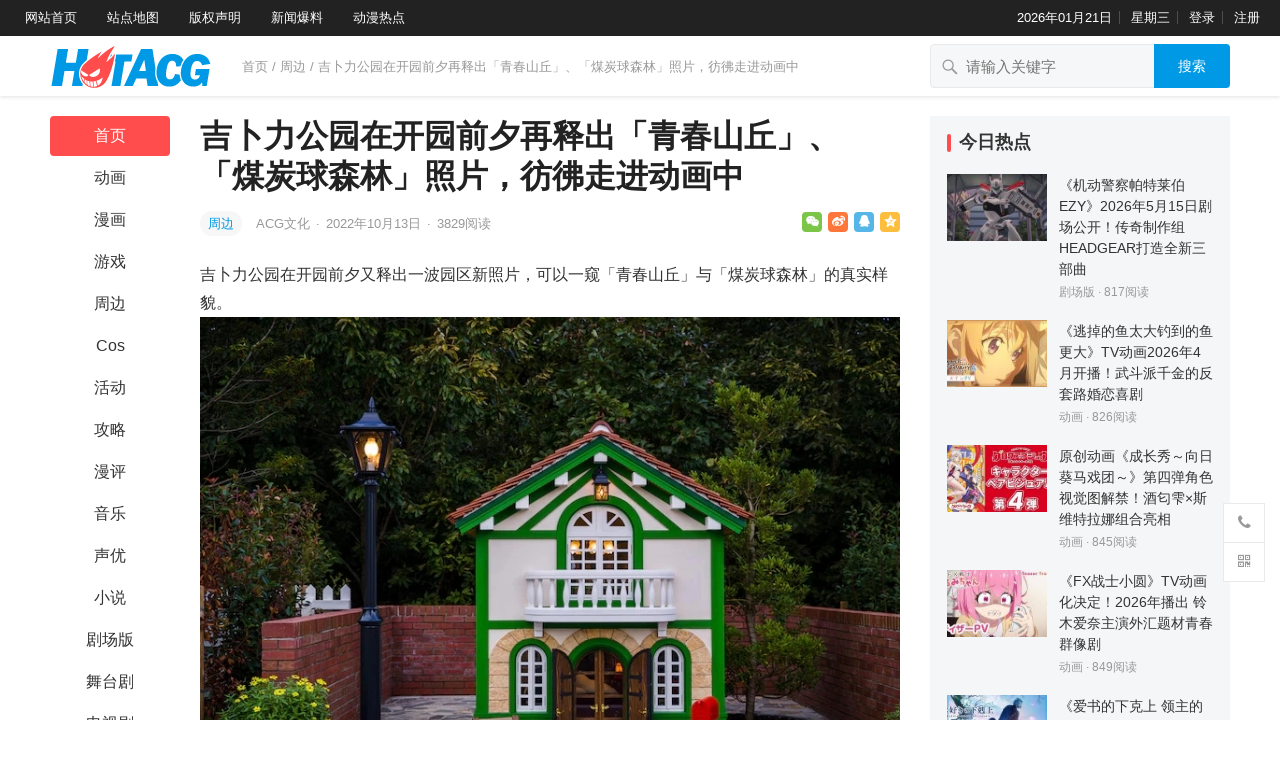

--- FILE ---
content_type: text/html; charset=UTF-8
request_url: https://www.hotacg.com/archives/4624
body_size: 16324
content:
<!DOCTYPE html>
<html lang="zh-Hans">
<head>
<meta charset="UTF-8">
<meta name="viewport" content="width=device-width, initial-scale=1">
<meta http-equiv="X-UA-Compatible" content="IE=edge">
<meta name="HandheldFriendly" content="true">
<link rel="profile" href="http://gmpg.org/xfn/11">
<meta name='robots' content='max-image-preview:large' />
<link rel="alternate" type="application/rss+xml" title="HotACG &raquo; Feed" href="https://www.hotacg.com/feed" />
<link rel="alternate" type="application/rss+xml" title="HotACG &raquo; 评论 Feed" href="https://www.hotacg.com/comments/feed" />
<link rel="alternate" title="oEmbed (JSON)" type="application/json+oembed" href="https://www.hotacg.com/wp-json/oembed/1.0/embed?url=https%3A%2F%2Fwww.hotacg.com%2Farchives%2F4624" />
<link rel="alternate" title="oEmbed (XML)" type="text/xml+oembed" href="https://www.hotacg.com/wp-json/oembed/1.0/embed?url=https%3A%2F%2Fwww.hotacg.com%2Farchives%2F4624&#038;format=xml" />
<style id='wp-img-auto-sizes-contain-inline-css' type='text/css'>
img:is([sizes=auto i],[sizes^="auto," i]){contain-intrinsic-size:3000px 1500px}
/*# sourceURL=wp-img-auto-sizes-contain-inline-css */
</style>
<style id='wp-emoji-styles-inline-css' type='text/css'>

	img.wp-smiley, img.emoji {
		display: inline !important;
		border: none !important;
		box-shadow: none !important;
		height: 1em !important;
		width: 1em !important;
		margin: 0 0.07em !important;
		vertical-align: -0.1em !important;
		background: none !important;
		padding: 0 !important;
	}
/*# sourceURL=wp-emoji-styles-inline-css */
</style>
<style id='wp-block-library-inline-css' type='text/css'>
:root{--wp-block-synced-color:#7a00df;--wp-block-synced-color--rgb:122,0,223;--wp-bound-block-color:var(--wp-block-synced-color);--wp-editor-canvas-background:#ddd;--wp-admin-theme-color:#007cba;--wp-admin-theme-color--rgb:0,124,186;--wp-admin-theme-color-darker-10:#006ba1;--wp-admin-theme-color-darker-10--rgb:0,107,160.5;--wp-admin-theme-color-darker-20:#005a87;--wp-admin-theme-color-darker-20--rgb:0,90,135;--wp-admin-border-width-focus:2px}@media (min-resolution:192dpi){:root{--wp-admin-border-width-focus:1.5px}}.wp-element-button{cursor:pointer}:root .has-very-light-gray-background-color{background-color:#eee}:root .has-very-dark-gray-background-color{background-color:#313131}:root .has-very-light-gray-color{color:#eee}:root .has-very-dark-gray-color{color:#313131}:root .has-vivid-green-cyan-to-vivid-cyan-blue-gradient-background{background:linear-gradient(135deg,#00d084,#0693e3)}:root .has-purple-crush-gradient-background{background:linear-gradient(135deg,#34e2e4,#4721fb 50%,#ab1dfe)}:root .has-hazy-dawn-gradient-background{background:linear-gradient(135deg,#faaca8,#dad0ec)}:root .has-subdued-olive-gradient-background{background:linear-gradient(135deg,#fafae1,#67a671)}:root .has-atomic-cream-gradient-background{background:linear-gradient(135deg,#fdd79a,#004a59)}:root .has-nightshade-gradient-background{background:linear-gradient(135deg,#330968,#31cdcf)}:root .has-midnight-gradient-background{background:linear-gradient(135deg,#020381,#2874fc)}:root{--wp--preset--font-size--normal:16px;--wp--preset--font-size--huge:42px}.has-regular-font-size{font-size:1em}.has-larger-font-size{font-size:2.625em}.has-normal-font-size{font-size:var(--wp--preset--font-size--normal)}.has-huge-font-size{font-size:var(--wp--preset--font-size--huge)}.has-text-align-center{text-align:center}.has-text-align-left{text-align:left}.has-text-align-right{text-align:right}.has-fit-text{white-space:nowrap!important}#end-resizable-editor-section{display:none}.aligncenter{clear:both}.items-justified-left{justify-content:flex-start}.items-justified-center{justify-content:center}.items-justified-right{justify-content:flex-end}.items-justified-space-between{justify-content:space-between}.screen-reader-text{border:0;clip-path:inset(50%);height:1px;margin:-1px;overflow:hidden;padding:0;position:absolute;width:1px;word-wrap:normal!important}.screen-reader-text:focus{background-color:#ddd;clip-path:none;color:#444;display:block;font-size:1em;height:auto;left:5px;line-height:normal;padding:15px 23px 14px;text-decoration:none;top:5px;width:auto;z-index:100000}html :where(.has-border-color){border-style:solid}html :where([style*=border-top-color]){border-top-style:solid}html :where([style*=border-right-color]){border-right-style:solid}html :where([style*=border-bottom-color]){border-bottom-style:solid}html :where([style*=border-left-color]){border-left-style:solid}html :where([style*=border-width]){border-style:solid}html :where([style*=border-top-width]){border-top-style:solid}html :where([style*=border-right-width]){border-right-style:solid}html :where([style*=border-bottom-width]){border-bottom-style:solid}html :where([style*=border-left-width]){border-left-style:solid}html :where(img[class*=wp-image-]){height:auto;max-width:100%}:where(figure){margin:0 0 1em}html :where(.is-position-sticky){--wp-admin--admin-bar--position-offset:var(--wp-admin--admin-bar--height,0px)}@media screen and (max-width:600px){html :where(.is-position-sticky){--wp-admin--admin-bar--position-offset:0px}}

/*# sourceURL=wp-block-library-inline-css */
</style><style id='global-styles-inline-css' type='text/css'>
:root{--wp--preset--aspect-ratio--square: 1;--wp--preset--aspect-ratio--4-3: 4/3;--wp--preset--aspect-ratio--3-4: 3/4;--wp--preset--aspect-ratio--3-2: 3/2;--wp--preset--aspect-ratio--2-3: 2/3;--wp--preset--aspect-ratio--16-9: 16/9;--wp--preset--aspect-ratio--9-16: 9/16;--wp--preset--color--black: #000000;--wp--preset--color--cyan-bluish-gray: #abb8c3;--wp--preset--color--white: #ffffff;--wp--preset--color--pale-pink: #f78da7;--wp--preset--color--vivid-red: #cf2e2e;--wp--preset--color--luminous-vivid-orange: #ff6900;--wp--preset--color--luminous-vivid-amber: #fcb900;--wp--preset--color--light-green-cyan: #7bdcb5;--wp--preset--color--vivid-green-cyan: #00d084;--wp--preset--color--pale-cyan-blue: #8ed1fc;--wp--preset--color--vivid-cyan-blue: #0693e3;--wp--preset--color--vivid-purple: #9b51e0;--wp--preset--gradient--vivid-cyan-blue-to-vivid-purple: linear-gradient(135deg,rgb(6,147,227) 0%,rgb(155,81,224) 100%);--wp--preset--gradient--light-green-cyan-to-vivid-green-cyan: linear-gradient(135deg,rgb(122,220,180) 0%,rgb(0,208,130) 100%);--wp--preset--gradient--luminous-vivid-amber-to-luminous-vivid-orange: linear-gradient(135deg,rgb(252,185,0) 0%,rgb(255,105,0) 100%);--wp--preset--gradient--luminous-vivid-orange-to-vivid-red: linear-gradient(135deg,rgb(255,105,0) 0%,rgb(207,46,46) 100%);--wp--preset--gradient--very-light-gray-to-cyan-bluish-gray: linear-gradient(135deg,rgb(238,238,238) 0%,rgb(169,184,195) 100%);--wp--preset--gradient--cool-to-warm-spectrum: linear-gradient(135deg,rgb(74,234,220) 0%,rgb(151,120,209) 20%,rgb(207,42,186) 40%,rgb(238,44,130) 60%,rgb(251,105,98) 80%,rgb(254,248,76) 100%);--wp--preset--gradient--blush-light-purple: linear-gradient(135deg,rgb(255,206,236) 0%,rgb(152,150,240) 100%);--wp--preset--gradient--blush-bordeaux: linear-gradient(135deg,rgb(254,205,165) 0%,rgb(254,45,45) 50%,rgb(107,0,62) 100%);--wp--preset--gradient--luminous-dusk: linear-gradient(135deg,rgb(255,203,112) 0%,rgb(199,81,192) 50%,rgb(65,88,208) 100%);--wp--preset--gradient--pale-ocean: linear-gradient(135deg,rgb(255,245,203) 0%,rgb(182,227,212) 50%,rgb(51,167,181) 100%);--wp--preset--gradient--electric-grass: linear-gradient(135deg,rgb(202,248,128) 0%,rgb(113,206,126) 100%);--wp--preset--gradient--midnight: linear-gradient(135deg,rgb(2,3,129) 0%,rgb(40,116,252) 100%);--wp--preset--font-size--small: 13px;--wp--preset--font-size--medium: 20px;--wp--preset--font-size--large: 36px;--wp--preset--font-size--x-large: 42px;--wp--preset--spacing--20: 0.44rem;--wp--preset--spacing--30: 0.67rem;--wp--preset--spacing--40: 1rem;--wp--preset--spacing--50: 1.5rem;--wp--preset--spacing--60: 2.25rem;--wp--preset--spacing--70: 3.38rem;--wp--preset--spacing--80: 5.06rem;--wp--preset--shadow--natural: 6px 6px 9px rgba(0, 0, 0, 0.2);--wp--preset--shadow--deep: 12px 12px 50px rgba(0, 0, 0, 0.4);--wp--preset--shadow--sharp: 6px 6px 0px rgba(0, 0, 0, 0.2);--wp--preset--shadow--outlined: 6px 6px 0px -3px rgb(255, 255, 255), 6px 6px rgb(0, 0, 0);--wp--preset--shadow--crisp: 6px 6px 0px rgb(0, 0, 0);}:where(.is-layout-flex){gap: 0.5em;}:where(.is-layout-grid){gap: 0.5em;}body .is-layout-flex{display: flex;}.is-layout-flex{flex-wrap: wrap;align-items: center;}.is-layout-flex > :is(*, div){margin: 0;}body .is-layout-grid{display: grid;}.is-layout-grid > :is(*, div){margin: 0;}:where(.wp-block-columns.is-layout-flex){gap: 2em;}:where(.wp-block-columns.is-layout-grid){gap: 2em;}:where(.wp-block-post-template.is-layout-flex){gap: 1.25em;}:where(.wp-block-post-template.is-layout-grid){gap: 1.25em;}.has-black-color{color: var(--wp--preset--color--black) !important;}.has-cyan-bluish-gray-color{color: var(--wp--preset--color--cyan-bluish-gray) !important;}.has-white-color{color: var(--wp--preset--color--white) !important;}.has-pale-pink-color{color: var(--wp--preset--color--pale-pink) !important;}.has-vivid-red-color{color: var(--wp--preset--color--vivid-red) !important;}.has-luminous-vivid-orange-color{color: var(--wp--preset--color--luminous-vivid-orange) !important;}.has-luminous-vivid-amber-color{color: var(--wp--preset--color--luminous-vivid-amber) !important;}.has-light-green-cyan-color{color: var(--wp--preset--color--light-green-cyan) !important;}.has-vivid-green-cyan-color{color: var(--wp--preset--color--vivid-green-cyan) !important;}.has-pale-cyan-blue-color{color: var(--wp--preset--color--pale-cyan-blue) !important;}.has-vivid-cyan-blue-color{color: var(--wp--preset--color--vivid-cyan-blue) !important;}.has-vivid-purple-color{color: var(--wp--preset--color--vivid-purple) !important;}.has-black-background-color{background-color: var(--wp--preset--color--black) !important;}.has-cyan-bluish-gray-background-color{background-color: var(--wp--preset--color--cyan-bluish-gray) !important;}.has-white-background-color{background-color: var(--wp--preset--color--white) !important;}.has-pale-pink-background-color{background-color: var(--wp--preset--color--pale-pink) !important;}.has-vivid-red-background-color{background-color: var(--wp--preset--color--vivid-red) !important;}.has-luminous-vivid-orange-background-color{background-color: var(--wp--preset--color--luminous-vivid-orange) !important;}.has-luminous-vivid-amber-background-color{background-color: var(--wp--preset--color--luminous-vivid-amber) !important;}.has-light-green-cyan-background-color{background-color: var(--wp--preset--color--light-green-cyan) !important;}.has-vivid-green-cyan-background-color{background-color: var(--wp--preset--color--vivid-green-cyan) !important;}.has-pale-cyan-blue-background-color{background-color: var(--wp--preset--color--pale-cyan-blue) !important;}.has-vivid-cyan-blue-background-color{background-color: var(--wp--preset--color--vivid-cyan-blue) !important;}.has-vivid-purple-background-color{background-color: var(--wp--preset--color--vivid-purple) !important;}.has-black-border-color{border-color: var(--wp--preset--color--black) !important;}.has-cyan-bluish-gray-border-color{border-color: var(--wp--preset--color--cyan-bluish-gray) !important;}.has-white-border-color{border-color: var(--wp--preset--color--white) !important;}.has-pale-pink-border-color{border-color: var(--wp--preset--color--pale-pink) !important;}.has-vivid-red-border-color{border-color: var(--wp--preset--color--vivid-red) !important;}.has-luminous-vivid-orange-border-color{border-color: var(--wp--preset--color--luminous-vivid-orange) !important;}.has-luminous-vivid-amber-border-color{border-color: var(--wp--preset--color--luminous-vivid-amber) !important;}.has-light-green-cyan-border-color{border-color: var(--wp--preset--color--light-green-cyan) !important;}.has-vivid-green-cyan-border-color{border-color: var(--wp--preset--color--vivid-green-cyan) !important;}.has-pale-cyan-blue-border-color{border-color: var(--wp--preset--color--pale-cyan-blue) !important;}.has-vivid-cyan-blue-border-color{border-color: var(--wp--preset--color--vivid-cyan-blue) !important;}.has-vivid-purple-border-color{border-color: var(--wp--preset--color--vivid-purple) !important;}.has-vivid-cyan-blue-to-vivid-purple-gradient-background{background: var(--wp--preset--gradient--vivid-cyan-blue-to-vivid-purple) !important;}.has-light-green-cyan-to-vivid-green-cyan-gradient-background{background: var(--wp--preset--gradient--light-green-cyan-to-vivid-green-cyan) !important;}.has-luminous-vivid-amber-to-luminous-vivid-orange-gradient-background{background: var(--wp--preset--gradient--luminous-vivid-amber-to-luminous-vivid-orange) !important;}.has-luminous-vivid-orange-to-vivid-red-gradient-background{background: var(--wp--preset--gradient--luminous-vivid-orange-to-vivid-red) !important;}.has-very-light-gray-to-cyan-bluish-gray-gradient-background{background: var(--wp--preset--gradient--very-light-gray-to-cyan-bluish-gray) !important;}.has-cool-to-warm-spectrum-gradient-background{background: var(--wp--preset--gradient--cool-to-warm-spectrum) !important;}.has-blush-light-purple-gradient-background{background: var(--wp--preset--gradient--blush-light-purple) !important;}.has-blush-bordeaux-gradient-background{background: var(--wp--preset--gradient--blush-bordeaux) !important;}.has-luminous-dusk-gradient-background{background: var(--wp--preset--gradient--luminous-dusk) !important;}.has-pale-ocean-gradient-background{background: var(--wp--preset--gradient--pale-ocean) !important;}.has-electric-grass-gradient-background{background: var(--wp--preset--gradient--electric-grass) !important;}.has-midnight-gradient-background{background: var(--wp--preset--gradient--midnight) !important;}.has-small-font-size{font-size: var(--wp--preset--font-size--small) !important;}.has-medium-font-size{font-size: var(--wp--preset--font-size--medium) !important;}.has-large-font-size{font-size: var(--wp--preset--font-size--large) !important;}.has-x-large-font-size{font-size: var(--wp--preset--font-size--x-large) !important;}
/*# sourceURL=global-styles-inline-css */
</style>

<style id='classic-theme-styles-inline-css' type='text/css'>
/*! This file is auto-generated */
.wp-block-button__link{color:#fff;background-color:#32373c;border-radius:9999px;box-shadow:none;text-decoration:none;padding:calc(.667em + 2px) calc(1.333em + 2px);font-size:1.125em}.wp-block-file__button{background:#32373c;color:#fff;text-decoration:none}
/*# sourceURL=/wp-includes/css/classic-themes.min.css */
</style>
<link rel='stylesheet' id='datoutiao-style-css' href='https://www.hotacg.com/wp-content/themes/datoutiao/style.css?ver=20210801' type='text/css' media='all' />
<link rel='stylesheet' id='genericons-style-css' href='https://www.hotacg.com/wp-content/themes/datoutiao/genericons/genericons/genericons.css?ver=6.9' type='text/css' media='all' />
<link rel='stylesheet' id='datoutiao-responsive-style-css' href='https://www.hotacg.com/wp-content/themes/datoutiao/responsive.css?ver=20210801' type='text/css' media='all' />
<link rel='stylesheet' id='recent-posts-widget-with-thumbnails-public-style-css' href='https://www.hotacg.com/wp-content/plugins/recent-posts-widget-with-thumbnails/public.css?ver=7.1.1' type='text/css' media='all' />
<script type="text/javascript" src="https://www.hotacg.com/wp-includes/js/jquery/jquery.min.js?ver=3.7.1" id="jquery-core-js"></script>
<script type="text/javascript" src="https://www.hotacg.com/wp-includes/js/jquery/jquery-migrate.min.js?ver=3.4.1" id="jquery-migrate-js"></script>
<script type="text/javascript" id="simple-likes-public-js-js-extra">
/* <![CDATA[ */
var simpleLikes = {"ajaxurl":"https://www.hotacg.com/wp-admin/admin-ajax.php","like":"\u70b9\u8d5e\u8fd9\u7bc7\u6587\u7ae0","unlike":"\u53d6\u6d88\u70b9\u8d5e"};
//# sourceURL=simple-likes-public-js-js-extra
/* ]]> */
</script>
<script type="text/javascript" src="https://www.hotacg.com/wp-content/themes/datoutiao/assets/js/simple-likes-public.js?ver=0.5" id="simple-likes-public-js-js"></script>
<link rel="https://api.w.org/" href="https://www.hotacg.com/wp-json/" /><link rel="alternate" title="JSON" type="application/json" href="https://www.hotacg.com/wp-json/wp/v2/posts/4624" /><link rel="EditURI" type="application/rsd+xml" title="RSD" href="https://www.hotacg.com/xmlrpc.php?rsd" />
<meta name="generator" content="WordPress 6.9" />
<link rel="canonical" href="https://www.hotacg.com/archives/4624" />
<link rel='shortlink' href='https://www.hotacg.com/?p=4624' />
<title>吉卜力公园在开园前夕再释出「青春山丘」、「煤炭球森林」照片，彷彿走进动画中-HotACG</title>
<meta name="description" content="吉卜力公园在开园前夕又释出一波园区新照片，可以一窥「青春山丘&hellip;" />
<meta name="keywords" content="吉卜力" />
<link rel="icon" href="https://www.hotacg.com/wp-content/uploads/2022/06/cropped-cropped-icon-01-32x32.jpg" sizes="32x32" />
<link rel="icon" href="https://www.hotacg.com/wp-content/uploads/2022/06/cropped-cropped-icon-01-192x192.jpg" sizes="192x192" />
<link rel="apple-touch-icon" href="https://www.hotacg.com/wp-content/uploads/2022/06/cropped-cropped-icon-01-180x180.jpg" />
<meta name="msapplication-TileImage" content="https://www.hotacg.com/wp-content/uploads/2022/06/cropped-cropped-icon-01-270x270.jpg" />
		<style type="text/css" id="wp-custom-css">
			.entry-content a,.entry-content a:hover { color: #333 !important; }		</style>
		
<style type="text/css">
	
	/* Theme Colors */
	.site-header {
		background-color: #222;
	}
	.site-header,
	.site-header a,
	.site-header a:visited,
	#primary-menu li a {	
		color: #ffffff;
	}
	.site-header a:hover,
	#primary-menu li a:hover {
		color: rgba(255,255,255,0.8);
	}		
	.site-header .search-icon:hover span,
	.site-header .search-icon:hover span:before,
	#primary-menu li li a:hover,
	.sf-menu li.current-menu-item a,
	.sf-menu li.current-menu-item a:hover,
	article.hentry .edit-link a,
	.page-content a,
	.entry-content a,
	.comment-author a,
	.comment-content a,
	.comment-reply-title small a:hover,
	.sidebar .widget a,
	.site-footer .widget a,
	#site-bottom a:hover,
	.entry-view-more button,
	.pagination .page-numbers:hover,
	.pagination .page-numbers.current,
	.bottom-right a:hover .text,
	.bottom-right span.icon-link:hover .text,
	.tooltip .left h3,
	.entry-content .zhuanti-block .zhuanti-title a:hover,
	.entry-content .zhuanti-block ul li a:hover,
	#primary .must-log-in a,
	.widget_tag_cloud .tagcloud a,
	.author-box .author-meta .author-name span {
		color: #0099e5;
	}
	.tag-list li a:hover,
	button,
	.btn,
	input[type="submit"],
	input[type="reset"],
	input[type="button"],
	.widget_tag_cloud .tagcloud a:hover {
		background-color: #0099e5;
	}
	.entry-category a,
	.widget_tag_cloud .tagcloud a {
		border-color: #0099e5;
	}
	.entry-category a,
	.entry-category a:hover {
		color: #0099e5 !important;
	}
	.site-title a,
	.site-title a:hover,
	a:hover,	
	.sidebar .widget a:hover,
	.site-footer .widget a:hover,
	.entry-title a:hover,
	.page-content a:hover,
	.entry-content a:hover,
	.content-list .entry-title a:hover,
	article.hentry .edit-link a:hover,
	.comment-content a:hover,
	.single #primary .sticky-breadcrumbs .entry-comment a,
	.entry-meta a:hover,
	.sidebar .widget_kuaixun ul > li .collapsible:hover,
	#primary .must-log-in a:hover {
		color: #ff4c4c;
	}	
	.sidebar-2 #left-nav li.menu-item-home a,
	.category .sidebar-2 #left-nav li.menu-item-home a:hover,
	.sidebar-2 #left-nav li a:hover,
	.sidebar-2 #left-nav li.current-cat a,
	.sidebar-2 #left-nav li.current-menu-item a,
	.sidebar-2 #left-nav li.categories h3,
	.search .sidebar-2 #left-nav li.menu-item-home a,
	.single .sidebar-2 #left-nav li.menu-item-home a,
	.author .sidebar-2 #left-nav li.menu-item-home a,
	.tag .sidebar-2 #left-nav li.menu-item-home a,
	.title-flag,
	.entry-related h3:before, 
	.sidebar .widget .widget-title:before,
	.comment-reply-title:before,
	.comments-title:before {
		background-color: #ff4c4c; 
	}
	.category .sidebar-2 #left-nav li.menu-item-home a {
		background-color: transparent;
	}

	/* Customize thumbnail width on content list */
	@media only screen and (min-width: 1179px) {
		#recent-content.content-list .thumbnail-link {
			width: 160px;
		}
	}

	
	
	.content-list .hentry .post-wrap,
	.content-list .content-ad {
		padding: 10px 0;
	}

	
	.sidebar .widget_categories .cat-item {
				width: 25%;	}
	@media only screen and (min-width: 1179px) {
		#recent-content.content-list .entry-overview.no-excerpt {
						height: 102.85714285714px;
		}
		#featured-slider {
						
			max-height: 273px;
		}		
	}

</style>

<script>
  var _mtj = _mtj || [];
  (function () {
  var mtj = document.createElement("script");
  mtj.src = "https://node41.aizhantj.com:21233/tjjs/?k=hllvc2ixpdh";
  var s = document.getElementsByTagName("script")[0];
  s.parentNode.insertBefore(mtj, s);
  })();
</script>

</head>

<body class="wp-singular post-template-default single single-post postid-4624 single-format-standard wp-custom-logo wp-theme-datoutiao group-blog">
<div id="page" class="site">

	
	<header id="masthead" class="site-header clear">
		
		<div id="primary-bar">

		
			<nav id="primary-nav" class="main-navigation">

				<div class="menu-%e9%a1%b6%e9%83%a8%e5%af%bc%e8%88%aa%e8%8f%9c%e5%8d%95-container"><ul id="primary-menu" class="sf-menu"><li id="menu-item-22" class="menu-item menu-item-type-custom menu-item-object-custom menu-item-home menu-item-22"><a target="_blank" href="https://www.hotacg.com/">网站首页</a></li>
<li id="menu-item-23" class="menu-item menu-item-type-custom menu-item-object-custom menu-item-23"><a target="_blank" href="https://www.hotacg.com/sitemap.xml">站点地图</a></li>
<li id="menu-item-26" class="menu-item menu-item-type-post_type menu-item-object-page menu-item-26"><a target="_blank" href="https://www.hotacg.com/%e7%89%88%e6%9d%83%e5%a3%b0%e6%98%8e">版权声明</a></li>
<li id="menu-item-29" class="menu-item menu-item-type-post_type menu-item-object-page menu-item-29"><a target="_blank" href="https://www.hotacg.com/%e6%96%b0%e9%97%bb%e7%88%86%e6%96%99">新闻爆料</a></li>
<li id="menu-item-32" class="menu-item menu-item-type-post_type menu-item-object-page menu-item-32"><a target="_blank" href="https://www.hotacg.com/%e5%8a%a8%e6%bc%ab%e7%83%ad%e7%82%b9">动漫热点</a></li>
</ul></div>
			</nav><!-- #primary-nav -->	

			<ul class="top-right">	
				
									<li class="current-date">
						2026年01月21日					</li>
				
									<li class="current-day">
						星期三					
					</li>
				
				
											<li class="header-login">
							<a href="https://www.hotacg.com/wp-login.php" title="登录">登录</a>
						</li>
					
											<li class="header-register">
							<a href="https://www.hotacg.com/wp-login.php?action=register" title="注册">注册</a>
						</li>
						

															
			</ul><!-- .top-right -->

		
		</div><!-- #primary-bar -->	

	</header><!-- #masthead -->	
	
	
	<div class="mobile-header clear">
		<div class="container">
		<div class="site-branding">

			
				<div id="logo">
					<span class="helper"></span>
					<a href="https://www.hotacg.com/" class="custom-logo-link" rel="home"><img width="162" height="46" src="https://www.hotacg.com/wp-content/uploads/2022/06/cropped-logo.png" class="custom-logo" alt="HotACG" decoding="async" /></a>									</div><!-- #logo -->

			
		</div><!-- .site-branding -->

		<ul class="top-right">	

			
									<li class="header-login">
						<a href="https://www.hotacg.com/wp-login.php" title="登录">登录</a>
					</li>
				
									<li class="header-register">
						<a href="https://www.hotacg.com/wp-login.php?action=register" title="注册">注册</a>
					</li>
					

				

			<li class="header-toggles">
				<button class="toggle nav-toggle mobile-nav-toggle" data-toggle-target=".menu-modal"  data-toggle-body-class="showing-menu-modal" aria-expanded="false" data-set-focus=".close-nav-toggle">
					<span class="toggle-inner">
						<span class="toggle-icon">
							<svg class="svg-icon" aria-hidden="true" role="img" focusable="false" xmlns="http://www.w3.org/2000/svg" width="26" height="7" viewBox="0 0 26 7"><path fill-rule="evenodd" d="M332.5,45 C330.567003,45 329,43.4329966 329,41.5 C329,39.5670034 330.567003,38 332.5,38 C334.432997,38 336,39.5670034 336,41.5 C336,43.4329966 334.432997,45 332.5,45 Z M342,45 C340.067003,45 338.5,43.4329966 338.5,41.5 C338.5,39.5670034 340.067003,38 342,38 C343.932997,38 345.5,39.5670034 345.5,41.5 C345.5,43.4329966 343.932997,45 342,45 Z M351.5,45 C349.567003,45 348,43.4329966 348,41.5 C348,39.5670034 349.567003,38 351.5,38 C353.432997,38 355,39.5670034 355,41.5 C355,43.4329966 353.432997,45 351.5,45 Z" transform="translate(-329 -38)" /></svg>						</span>
						<span class="toggle-text">菜单</span>
					</span>
				</button><!-- .nav-toggle -->
			</li><!-- .header-toggles -->		

			 
				<li class="header-search-icon">
					<span class="search-icon">
						<i class="fa fa-search"></i>
						<i class="fa fa-close"></i>			
					</span>
				</li>
			
			</ul>

		</ul><!-- .top-right -->

		 
			<div class="header-search">
				<form id="searchform" method="get" action="https://www.hotacg.com/">
	<input type="search" name="s" class="search-input" placeholder="请输入关键字" autocomplete="off">
	<button type="submit" class="search-submit">搜索</button>		
</form>			</div><!-- .header-search -->
				

		</div><!-- .container -->
	</div><!-- .mobile-header -->

	<div class="menu-modal cover-modal header-footer-group" data-modal-target-string=".menu-modal">

		<div class="menu-modal-inner modal-inner">

			<div class="menu-wrapper section-inner">

				<div class="menu-top">

					<button class="toggle close-nav-toggle fill-children-current-color" data-toggle-target=".menu-modal" data-toggle-body-class="showing-menu-modal" aria-expanded="false" data-set-focus=".menu-modal">
						<span class="toggle-text">关闭菜单</span>
						<svg class="svg-icon" aria-hidden="true" role="img" focusable="false" xmlns="http://www.w3.org/2000/svg" width="16" height="16" viewBox="0 0 16 16"><polygon fill="" fill-rule="evenodd" points="6.852 7.649 .399 1.195 1.445 .149 7.899 6.602 14.352 .149 15.399 1.195 8.945 7.649 15.399 14.102 14.352 15.149 7.899 8.695 1.445 15.149 .399 14.102" /></svg>					</button><!-- .nav-toggle -->

					
					<nav class="mobile-menu" aria-label="Mobile" role="navigation">

						<ul class="modal-menu reset-list-style">

						<li id="menu-item-69" class="menu-item menu-item-type-custom menu-item-object-custom menu-item-home menu-item-69"><div class="ancestor-wrapper"><a href="https://www.hotacg.com/">首页</a></div><!-- .ancestor-wrapper --></li>
<li id="menu-item-70" class="menu-item menu-item-type-taxonomy menu-item-object-category menu-item-70"><div class="ancestor-wrapper"><a href="https://www.hotacg.com/archives/category/animation">动画</a></div><!-- .ancestor-wrapper --></li>
<li id="menu-item-71" class="menu-item menu-item-type-taxonomy menu-item-object-category menu-item-71"><div class="ancestor-wrapper"><a href="https://www.hotacg.com/archives/category/cartoon">漫画</a></div><!-- .ancestor-wrapper --></li>
<li id="menu-item-72" class="menu-item menu-item-type-taxonomy menu-item-object-category menu-item-72"><div class="ancestor-wrapper"><a href="https://www.hotacg.com/archives/category/game">游戏</a></div><!-- .ancestor-wrapper --></li>
<li id="menu-item-73" class="menu-item menu-item-type-taxonomy menu-item-object-category menu-item-73"><div class="ancestor-wrapper"><a href="https://www.hotacg.com/archives/category/cosplay">Cos</a></div><!-- .ancestor-wrapper --></li>
<li id="menu-item-74" class="menu-item menu-item-type-taxonomy menu-item-object-category menu-item-74"><div class="ancestor-wrapper"><a href="https://www.hotacg.com/archives/category/movie">剧场版</a></div><!-- .ancestor-wrapper --></li>
<li id="menu-item-75" class="menu-item menu-item-type-taxonomy menu-item-object-category current-post-ancestor current-menu-parent current-post-parent menu-item-75"><div class="ancestor-wrapper"><a href="https://www.hotacg.com/archives/category/toys">周边</a></div><!-- .ancestor-wrapper --></li>
<li id="menu-item-76" class="menu-item menu-item-type-taxonomy menu-item-object-category current-post-ancestor current-menu-parent current-post-parent menu-item-76"><div class="ancestor-wrapper"><a href="https://www.hotacg.com/archives/category/manzhan">活动</a></div><!-- .ancestor-wrapper --></li>
<li id="menu-item-77" class="menu-item menu-item-type-taxonomy menu-item-object-category menu-item-77"><div class="ancestor-wrapper"><a href="https://www.hotacg.com/archives/category/accomment">漫评</a></div><!-- .ancestor-wrapper --></li>
<li id="menu-item-78" class="menu-item menu-item-type-taxonomy menu-item-object-category menu-item-78"><div class="ancestor-wrapper"><a href="https://www.hotacg.com/archives/category/music">音乐</a></div><!-- .ancestor-wrapper --></li>
<li id="menu-item-79" class="menu-item menu-item-type-taxonomy menu-item-object-category menu-item-79"><div class="ancestor-wrapper"><a href="https://www.hotacg.com/archives/category/seiyuu">声优</a></div><!-- .ancestor-wrapper --></li>
<li id="menu-item-81" class="menu-item menu-item-type-taxonomy menu-item-object-category menu-item-81"><div class="ancestor-wrapper"><a href="https://www.hotacg.com/archives/category/strategy">攻略</a></div><!-- .ancestor-wrapper --></li>
<li id="menu-item-82" class="menu-item menu-item-type-taxonomy menu-item-object-category menu-item-82"><div class="ancestor-wrapper"><a href="https://www.hotacg.com/archives/category/novel">小说</a></div><!-- .ancestor-wrapper --></li>
<li id="menu-item-85" class="menu-item menu-item-type-taxonomy menu-item-object-category menu-item-85"><div class="ancestor-wrapper"><a href="https://www.hotacg.com/archives/category/wutaiju">舞台剧</a></div><!-- .ancestor-wrapper --></li>
<li id="menu-item-83" class="menu-item menu-item-type-taxonomy menu-item-object-category menu-item-83"><div class="ancestor-wrapper"><a href="https://www.hotacg.com/archives/category/tvseries">电视剧</a></div><!-- .ancestor-wrapper --></li>
<li id="menu-item-80" class="menu-item menu-item-type-taxonomy menu-item-object-category menu-item-80"><div class="ancestor-wrapper"><a href="https://www.hotacg.com/archives/category/industry">行业</a></div><!-- .ancestor-wrapper --></li>
<li id="menu-item-97" class="menu-item menu-item-type-taxonomy menu-item-object-category menu-item-97"><div class="ancestor-wrapper"><a href="https://www.hotacg.com/archives/category/other">其他</a></div><!-- .ancestor-wrapper --></li>

						</ul>

					</nav>

				</div><!-- .menu-top -->

			</div><!-- .menu-wrapper -->

		</div><!-- .menu-modal-inner -->

	</div><!-- .menu-modal -->		

	
	<div class="single-header clear">
		<div class="container">
		<div class="site-branding">

			
				<div id="logo">
					<span class="helper"></span>
					<a href="https://www.hotacg.com/" class="custom-logo-link" rel="home"><img width="162" height="46" src="https://www.hotacg.com/wp-content/uploads/2022/06/cropped-logo.png" class="custom-logo" alt="HotACG" decoding="async" /></a>									</div><!-- #logo -->

			
		</div><!-- .site-branding -->

					<div class="single-breadcrumbs">
					<a href="https://www.hotacg.com">首页</a> / <a href="https://www.hotacg.com/archives/category/toys " >周边</a>  <span class="single-breadcrumbs-title">/ 吉卜力公园在开园前夕再释出「青春山丘」、「煤炭球森林」照片，彷彿走进动画中</span>
			</div>
		
		
				

				

						

		
			<div class="header-search">
				<form id="searchform" method="get" action="https://www.hotacg.com/">
	<input type="search" name="s" class="search-input" placeholder="请输入关键字" autocomplete="off">
	<button type="submit" class="search-submit">搜索</button>		
</form>			</div><!-- .header-search -->

		
		</div><!-- .container -->
	</div><!-- .single-header -->

	
	<div id="content" class="site-content container site_container clear">
	
	<div id="primary" class="content-area">


		
<div class="left-col sidebar-2">
	
	
	<nav id="left-nav" class="left-navigation">
		<div class="menu-%e9%a6%96%e9%a1%b5%e5%af%bc%e8%88%aa-container"><ul id="left-menu" class="left-menu"><li id="menu-item-33" class="menu-item menu-item-type-custom menu-item-object-custom menu-item-home menu-item-33"><a href="https://www.hotacg.com/">首页</a></li>
<li id="menu-item-34" class="menu-item menu-item-type-taxonomy menu-item-object-category menu-item-34"><a target="_blank" href="https://www.hotacg.com/archives/category/animation">动画</a></li>
<li id="menu-item-35" class="menu-item menu-item-type-taxonomy menu-item-object-category menu-item-35"><a target="_blank" href="https://www.hotacg.com/archives/category/cartoon">漫画</a></li>
<li id="menu-item-36" class="menu-item menu-item-type-taxonomy menu-item-object-category menu-item-36"><a target="_blank" href="https://www.hotacg.com/archives/category/game">游戏</a></li>
<li id="menu-item-37" class="menu-item menu-item-type-taxonomy menu-item-object-category current-post-ancestor current-menu-parent current-post-parent menu-item-37"><a target="_blank" href="https://www.hotacg.com/archives/category/toys">周边</a></li>
<li id="menu-item-38" class="menu-item menu-item-type-taxonomy menu-item-object-category menu-item-38"><a target="_blank" href="https://www.hotacg.com/archives/category/cosplay">Cos</a></li>
<li id="menu-item-40" class="menu-item menu-item-type-taxonomy menu-item-object-category current-post-ancestor current-menu-parent current-post-parent menu-item-40"><a target="_blank" href="https://www.hotacg.com/archives/category/manzhan">活动</a></li>
<li id="menu-item-41" class="menu-item menu-item-type-taxonomy menu-item-object-category menu-item-41"><a target="_blank" href="https://www.hotacg.com/archives/category/strategy">攻略</a></li>
<li id="menu-item-42" class="menu-item menu-item-type-taxonomy menu-item-object-category menu-item-42"><a target="_blank" href="https://www.hotacg.com/archives/category/accomment">漫评</a></li>
<li id="menu-item-43" class="menu-item menu-item-type-taxonomy menu-item-object-category menu-item-43"><a target="_blank" href="https://www.hotacg.com/archives/category/music">音乐</a></li>
<li id="menu-item-44" class="menu-item menu-item-type-taxonomy menu-item-object-category menu-item-44"><a target="_blank" href="https://www.hotacg.com/archives/category/seiyuu">声优</a></li>
<li id="menu-item-45" class="menu-item menu-item-type-taxonomy menu-item-object-category menu-item-45"><a target="_blank" href="https://www.hotacg.com/archives/category/novel">小说</a></li>
<li id="menu-item-39" class="menu-item menu-item-type-taxonomy menu-item-object-category menu-item-39"><a target="_blank" href="https://www.hotacg.com/archives/category/movie">剧场版</a></li>
<li id="menu-item-46" class="menu-item menu-item-type-taxonomy menu-item-object-category menu-item-46"><a target="_blank" href="https://www.hotacg.com/archives/category/wutaiju">舞台剧</a></li>
<li id="menu-item-47" class="menu-item menu-item-type-taxonomy menu-item-object-category menu-item-47"><a target="_blank" href="https://www.hotacg.com/archives/category/tvseries">电视剧</a></li>
<li id="menu-item-48" class="menu-item menu-item-type-taxonomy menu-item-object-category menu-item-48"><a target="_blank" href="https://www.hotacg.com/archives/category/industry">行业</a></li>
<li id="menu-item-96" class="menu-item menu-item-type-taxonomy menu-item-object-category menu-item-96"><a target="_blank" href="https://www.hotacg.com/archives/category/other">其他</a></li>
</ul></div>	</nav><!-- #left-nav -->

</div><!-- .left-col -->



		<div class="right-col">

			<main id="main" class="site-main" >

			
<article id="post-4624" class="post-4624 post type-post status-publish format-standard has-post-thumbnail hentry category-toys category-manzhan tag-2499">

	<header class="entry-header">	

		<div id="single-sticky">

			<h1 class="entry-title">吉卜力公园在开园前夕再释出「青春山丘」、「煤炭球森林」照片，彷彿走进动画中</h1>
			
				<div class="entry-meta clear">

	
		<span class="entry-category">
			<a href="https://www.hotacg.com/archives/category/toys " >周边</a> 		</span><!-- .entry-category -->

	
	
		<span class="entry-author">
			
			<a href="https://www.hotacg.com/archives/author/acgwh">

				
				ACG文化
			</a>

			<span class="sep">&middot;</span>

		</span><!-- .entry-author -->

	
			<span class="entry-date">
			2022年10月13日		</span><!-- .entry-date -->

	
			<span class="sep">&middot;</span>
		<span class="entry-views">
			<span class="view-count">3829</span>阅读		</span>
	
	
			<div class="entry-meta-right">
			<span class="social-share" data-sites="wechat, weibo, qq, qzone"></span>
		</div><!-- .entry-meta-right -->
	
</div><!-- .entry-meta -->
			
			
									

		</div><!-- #single-sticky -->

	</header><!-- .entry-header -->

	
	

	<div class="entry-content">

				
		<p>吉卜力公园在开园前夕又释出一波园区新照片，可以一窥「青春山丘」与「煤炭球森林」的真实样貌。<br />
<img data-src='https://www.hotacg.com/wp-content/uploads/2022/10/4224240.webp.jpg'></p>
<p><img data-src='https://www.hotacg.com/wp-content/uploads/2022/10/4224241.webp.jpg'></p>
<p><img data-src='https://www.hotacg.com/wp-content/uploads/2022/10/4224242.webp.jpg'></p>
<p><img data-src='https://www.hotacg.com/wp-content/uploads/2022/10/4224243.webp.jpg'><br />
即将在 11月1日 开园的吉卜力公园，第一阶段将开放三大区域：「吉卜力大仓库」、「青春山丘」、「煤炭球森林」，日前公开「吉卜力大仓库」实景照片，让人惊叹于细节如山，也非常还原作品的世界观，整个气氛彷彿让游客进入动画中。这次所公开的「青春山丘」重现了《心之谷》中的地球屋，以及《猫的报恩》中的猫咪事务所；而「煤炭球森林」则可以看到木制游具「煤炭堂」和皋月、小米的家。</p>
<p>▼青春山丘以《心之谷》、《猫的报恩》两作为主题<br />
<img data-src='https://www.hotacg.com/wp-content/uploads/2022/10/4224244.webp.jpg'></p>
<p><img data-src='https://www.hotacg.com/wp-content/uploads/2022/10/4224245.webp.jpg'></p>
<p><img data-src='https://www.hotacg.com/wp-content/uploads/2022/10/4224246.webp.jpg'></p>
<p><img data-src='https://www.hotacg.com/wp-content/uploads/2022/10/4224247.webp.jpg'></p>
<p><img data-src='https://www.hotacg.com/wp-content/uploads/2022/10/4224248.webp.jpg'></p>
<p><img data-src='https://www.hotacg.com/wp-content/uploads/2022/10/4224249.webp.jpg'></p>
<p><img data-src='https://www.hotacg.com/wp-content/uploads/2022/10/4224250.webp.jpg'></p>
<p><img data-src='https://www.hotacg.com/wp-content/uploads/2022/10/4224251.webp.jpg'></p>
<p><img data-src='https://www.hotacg.com/wp-content/uploads/2022/10/4224252.webp.jpg'></p>
<p><img data-src='https://www.hotacg.com/wp-content/uploads/2022/10/4224253.webp.jpg'></p>
<p><img data-src='https://www.hotacg.com/wp-content/uploads/2022/10/4224254.webp.jpg'></p>
<p><img data-src='https://www.hotacg.com/wp-content/uploads/2022/10/4224255.webp.jpg'></p>
<p><img data-src='https://www.hotacg.com/wp-content/uploads/2022/10/4224256.webp.jpg'><br />
▼煤炭球森林以《龙猫》为主题，结合原本就坐落在这的铃木家建物，变得更加有故事性<br />
<img data-src='https://www.hotacg.com/wp-content/uploads/2022/10/4224257.webp.jpg'></p>
<p><img data-src='https://www.hotacg.com/wp-content/uploads/2022/10/4224258.webp.jpg'></p>
<p><img data-src='https://www.hotacg.com/wp-content/uploads/2022/10/4224259.webp.jpg'></p>
<p><img data-src='https://www.hotacg.com/wp-content/uploads/2022/10/4224260.webp.jpg'></p>
<p><img data-src='https://www.hotacg.com/wp-content/uploads/2022/10/4224261.webp.jpg'></p>
<p><img data-src='https://www.hotacg.com/wp-content/uploads/2022/10/4224263.webp.jpg'></p>
<p><img data-src='https://www.hotacg.com/wp-content/uploads/2022/10/4224264.webp.jpg'></p>
<p><img data-src='https://www.hotacg.com/wp-content/uploads/2022/10/4224265.webp.jpg'><br />
(c)Studio Ghibli</p>
<p>吉卜力公园官网：https://ghibli-park.jp/</p>

	</div><!-- .entry-content -->

	
		<div class="single-credit">
			欢迎转载，但请注明出处并保留该链接地址：<a href="https://www.hotacg.com/archives/4624"">https://www.hotacg.com/archives/4624</a>		</div>

		
	
	<div class="entry-footer clear">
		<div class="entry-tags">

			<span class="tag-links"> <a href="https://www.hotacg.com/archives/tag/%e5%90%89%e5%8d%9c%e5%8a%9b" rel="tag">吉卜力</a></span>				
					</div><!-- .entry-tags -->

		
			<span class="custom-share">
				<span class="social-share" data-sites="wechat, weibo, qq, qzone"></span>
			</span>

				
	</div><!-- .entry-footer -->

</article><!-- #post-## -->



	<div class="post-nav clear">
		<div class="post-nav-previous"><i class="fa fa-angle-left"></i> 上一篇<a href="https://www.hotacg.com/archives/4651" rel="next">电视动画《【我推的孩子】》将于 2023 年开播，女主角小爱由高桥李依声演</a></div>		<div class="post-nav-next">下一篇 <i class="fa fa-angle-right"></i><a href="https://www.hotacg.com/archives/4620" rel="prev">吉浦康裕《夏娃的时间》改编舞台剧12月公演，由濑户利树 x 花乃まりあ主演</a></div>	</div>



		<div class="entry-related clear">
			<h3>为您推荐</h3>
			<div id="recent-content" class="related-loop content-list clear">
									
	

<article id="post-13284" class="clear last post-13284 post type-post status-publish format-standard has-post-thumbnail hentry category-manzhan tag-square-enix tag-3770 tag-3757 tag-3781">	
	<div class="post-wrap">
	
					<a target="_blank" class="thumbnail-link" href="https://www.hotacg.com/archives/13284">
				<div class="thumbnail-wrap">
						<img width="280" height="180" src="https://www.hotacg.com/wp-content/uploads/2026/01/《能请您帮我清洗吗？》声优铃代纱弓带您游热海！第二回取景地亲水公园美景公开-280x180.jpg" class="attachment-datoutiao_list_thumb size-datoutiao_list_thumb wp-post-image" alt="" decoding="async" fetchpriority="high" />				</div><!-- .thumbnail-wrap -->
			</a>
		
		
	<div class="entry-overview no-excerpt">

		<div class="entry-overview-inner">
			
			<h2 class="entry-title"><a href="https://www.hotacg.com/archives/13284" target="_blank">《能请您帮我清洗吗？》声优铃代纱弓带您游热海！第二回取景地亲水公园美景公开</a></h2>

			
										

			<div class="entry-meta">

	
		<span class="entry-category">
			<a href="https://www.hotacg.com/archives/category/manzhan " >活动</a> 		</span><!-- .entry-category -->

	
	
		<span class="entry-author">
			
			<a href="https://www.hotacg.com/archives/author/acgwh">

				
				ACG文化
			</a>

							<span class="sep">&middot;</span>
			
		</span><!-- .entry-author -->

	
			<span class="entry-date">
			2026年1月18日							<span class="sep">&middot;</span>
					</span><!-- .entry-date -->
	
			<span class="entry-views">
			<span class="view-count">842</span>阅读		</span>
				
	
	
</div><!-- .entry-meta -->
		</div><!-- .entry-overview-inner -->
	
	</div><!-- .entry-overview -->
	</div><!-- .post-wrap -->
</article><!-- #post-13284 -->					
									
	

<article id="post-13183" class="clear last post-13183 post type-post status-publish format-standard has-post-thumbnail hentry category-manzhan tag-1099 tag-1340 tag-1135 tag-2607 tag-2600 tag-2387">	
	<div class="post-wrap">
	
					<a target="_blank" class="thumbnail-link" href="https://www.hotacg.com/archives/13183">
				<div class="thumbnail-wrap">
						<img width="280" height="180" src="https://www.hotacg.com/wp-content/uploads/2026/01/《进击的巨人》完结篇《THE-LAST-ATTACK》上映会举行！艾伦声优梶裕贵现场再现经典台词-280x180.jpg" class="attachment-datoutiao_list_thumb size-datoutiao_list_thumb wp-post-image" alt="" decoding="async" />				</div><!-- .thumbnail-wrap -->
			</a>
		
		
	<div class="entry-overview no-excerpt">

		<div class="entry-overview-inner">
			
			<h2 class="entry-title"><a href="https://www.hotacg.com/archives/13183" target="_blank">《进击的巨人》完结篇《THE LAST ATTACK》上映会举行！艾伦声优梶裕贵现场再现经典台词</a></h2>

			
										

			<div class="entry-meta">

	
		<span class="entry-category">
			<a href="https://www.hotacg.com/archives/category/manzhan " >活动</a> 		</span><!-- .entry-category -->

	
	
		<span class="entry-author">
			
			<a href="https://www.hotacg.com/archives/author/acgfuture">

				
				ACGFuture
			</a>

							<span class="sep">&middot;</span>
			
		</span><!-- .entry-author -->

	
			<span class="entry-date">
			2026年1月9日							<span class="sep">&middot;</span>
					</span><!-- .entry-date -->
	
			<span class="entry-views">
			<span class="view-count">891</span>阅读		</span>
				
	
	
</div><!-- .entry-meta -->
		</div><!-- .entry-overview-inner -->
	
	</div><!-- .entry-overview -->
	</div><!-- .post-wrap -->
</article><!-- #post-13183 -->					
									
	

<article id="post-13021" class="clear last post-13021 post type-post status-publish format-standard has-post-thumbnail hentry category-manzhan tag-3716">	
	<div class="post-wrap">
	
					<a target="_blank" class="thumbnail-link" href="https://www.hotacg.com/archives/13021">
				<div class="thumbnail-wrap">
						<img width="280" height="180" src="https://www.hotacg.com/wp-content/uploads/2025/12/2026-元旦｜萤火虫漫展「萤火庙会」开逛-280x180.png" class="attachment-datoutiao_list_thumb size-datoutiao_list_thumb wp-post-image" alt="" decoding="async" />				</div><!-- .thumbnail-wrap -->
			</a>
		
		
	<div class="entry-overview no-excerpt">

		<div class="entry-overview-inner">
			
			<h2 class="entry-title"><a href="https://www.hotacg.com/archives/13021" target="_blank">2026 元旦｜萤火虫漫展「萤火庙会」开逛</a></h2>

			
										

			<div class="entry-meta">

	
		<span class="entry-category">
			<a href="https://www.hotacg.com/archives/category/manzhan " >活动</a> 		</span><!-- .entry-category -->

	
	
		<span class="entry-author">
			
			<a href="https://www.hotacg.com/archives/author/hotacg">

				
				HotACG
			</a>

							<span class="sep">&middot;</span>
			
		</span><!-- .entry-author -->

	
			<span class="entry-date">
			2025年12月22日							<span class="sep">&middot;</span>
					</span><!-- .entry-date -->
	
			<span class="entry-views">
			<span class="view-count">997</span>阅读		</span>
				
	
	
</div><!-- .entry-meta -->
		</div><!-- .entry-overview-inner -->
	
	</div><!-- .entry-overview -->
	</div><!-- .post-wrap -->
</article><!-- #post-13021 -->					
									
	

<article id="post-13019" class="clear last post-13019 post type-post status-publish format-standard has-post-thumbnail hentry category-manzhan tag-3715">	
	<div class="post-wrap">
	
					<a target="_blank" class="thumbnail-link" href="https://www.hotacg.com/archives/13019">
				<div class="thumbnail-wrap">
						<img width="280" height="180" src="https://www.hotacg.com/wp-content/uploads/2025/12/佛山王府井紫薇港「次元山谷」开街！虫娘带队赴二次元狂欢-280x180.png" class="attachment-datoutiao_list_thumb size-datoutiao_list_thumb wp-post-image" alt="" decoding="async" />				</div><!-- .thumbnail-wrap -->
			</a>
		
		
	<div class="entry-overview no-excerpt">

		<div class="entry-overview-inner">
			
			<h2 class="entry-title"><a href="https://www.hotacg.com/archives/13019" target="_blank">佛山王府井紫薇港「次元山谷」开街！虫娘带队赴二次元狂欢</a></h2>

			
										

			<div class="entry-meta">

	
		<span class="entry-category">
			<a href="https://www.hotacg.com/archives/category/manzhan " >活动</a> 		</span><!-- .entry-category -->

	
	
		<span class="entry-author">
			
			<a href="https://www.hotacg.com/archives/author/hotacg">

				
				HotACG
			</a>

							<span class="sep">&middot;</span>
			
		</span><!-- .entry-author -->

	
			<span class="entry-date">
			2025年12月22日							<span class="sep">&middot;</span>
					</span><!-- .entry-date -->
	
			<span class="entry-views">
			<span class="view-count">1068</span>阅读		</span>
				
	
	
</div><!-- .entry-meta -->
		</div><!-- .entry-overview-inner -->
	
	</div><!-- .entry-overview -->
	</div><!-- .post-wrap -->
</article><!-- #post-13019 -->					
									
	

<article id="post-13016" class="clear last post-13016 post type-post status-publish format-standard has-post-thumbnail hentry category-manzhan tag-3397 tag-2548">	
	<div class="post-wrap">
	
					<a target="_blank" class="thumbnail-link" href="https://www.hotacg.com/archives/13016">
				<div class="thumbnail-wrap">
						<img width="280" height="180" src="https://www.hotacg.com/wp-content/uploads/2025/12/萤火虫大动作！第三波补票-10-点开抢，豪华展商-IP-纪念票同步解锁-280x180.png" class="attachment-datoutiao_list_thumb size-datoutiao_list_thumb wp-post-image" alt="" decoding="async" />				</div><!-- .thumbnail-wrap -->
			</a>
		
		
	<div class="entry-overview no-excerpt">

		<div class="entry-overview-inner">
			
			<h2 class="entry-title"><a href="https://www.hotacg.com/archives/13016" target="_blank">萤火虫大动作！第三波补票 10 点开抢，豪华展商 + IP 纪念票同步解锁</a></h2>

			
										

			<div class="entry-meta">

	
		<span class="entry-category">
			<a href="https://www.hotacg.com/archives/category/manzhan " >活动</a> 		</span><!-- .entry-category -->

	
	
		<span class="entry-author">
			
			<a href="https://www.hotacg.com/archives/author/hotacg">

				
				HotACG
			</a>

							<span class="sep">&middot;</span>
			
		</span><!-- .entry-author -->

	
			<span class="entry-date">
			2025年12月12日							<span class="sep">&middot;</span>
					</span><!-- .entry-date -->
	
			<span class="entry-views">
			<span class="view-count">860</span>阅读		</span>
				
	
	
</div><!-- .entry-meta -->
		</div><!-- .entry-overview-inner -->
	
	</div><!-- .entry-overview -->
	</div><!-- .post-wrap -->
</article><!-- #post-13016 -->					
									
	

<article id="post-13014" class="clear last post-13014 post type-post status-publish format-standard has-post-thumbnail hentry category-manzhan tag-3714">	
	<div class="post-wrap">
	
					<a target="_blank" class="thumbnail-link" href="https://www.hotacg.com/archives/13014">
				<div class="thumbnail-wrap">
						<img width="280" height="180" src="https://www.hotacg.com/wp-content/uploads/2025/11/嘉宾云集-门票开抢！2026-元旦萤火漫展广州站重磅官宣-280x180.png" class="attachment-datoutiao_list_thumb size-datoutiao_list_thumb wp-post-image" alt="" decoding="async" />				</div><!-- .thumbnail-wrap -->
			</a>
		
		
	<div class="entry-overview no-excerpt">

		<div class="entry-overview-inner">
			
			<h2 class="entry-title"><a href="https://www.hotacg.com/archives/13014" target="_blank">嘉宾云集 + 门票开抢！2026 元旦萤火漫展广州站重磅官宣</a></h2>

			
										

			<div class="entry-meta">

	
		<span class="entry-category">
			<a href="https://www.hotacg.com/archives/category/manzhan " >活动</a> 		</span><!-- .entry-category -->

	
	
		<span class="entry-author">
			
			<a href="https://www.hotacg.com/archives/author/hotacg">

				
				HotACG
			</a>

							<span class="sep">&middot;</span>
			
		</span><!-- .entry-author -->

	
			<span class="entry-date">
			2025年11月25日							<span class="sep">&middot;</span>
					</span><!-- .entry-date -->
	
			<span class="entry-views">
			<span class="view-count">1085</span>阅读		</span>
				
	
	
</div><!-- .entry-meta -->
		</div><!-- .entry-overview-inner -->
	
	</div><!-- .entry-overview -->
	</div><!-- .post-wrap -->
</article><!-- #post-13014 -->					
									
	

<article id="post-13012" class="clear last post-13012 post type-post status-publish format-standard has-post-thumbnail hentry category-manzhan tag-2703">	
	<div class="post-wrap">
	
					<a target="_blank" class="thumbnail-link" href="https://www.hotacg.com/archives/13012">
				<div class="thumbnail-wrap">
						<img width="280" height="180" src="https://www.hotacg.com/wp-content/uploads/2025/11/元旦二次元狂欢！37th-萤火虫漫展广州站六馆全开，1-月-1-日邀你焕新开年-280x180.png" class="attachment-datoutiao_list_thumb size-datoutiao_list_thumb wp-post-image" alt="" decoding="async" />				</div><!-- .thumbnail-wrap -->
			</a>
		
		
	<div class="entry-overview no-excerpt">

		<div class="entry-overview-inner">
			
			<h2 class="entry-title"><a href="https://www.hotacg.com/archives/13012" target="_blank">元旦二次元狂欢！37th 萤火虫漫展广州站六馆全开，1 月 1 日邀你焕新开年</a></h2>

			
										

			<div class="entry-meta">

	
		<span class="entry-category">
			<a href="https://www.hotacg.com/archives/category/manzhan " >活动</a> 		</span><!-- .entry-category -->

	
	
		<span class="entry-author">
			
			<a href="https://www.hotacg.com/archives/author/hotacg">

				
				HotACG
			</a>

							<span class="sep">&middot;</span>
			
		</span><!-- .entry-author -->

	
			<span class="entry-date">
			2025年11月25日							<span class="sep">&middot;</span>
					</span><!-- .entry-date -->
	
			<span class="entry-views">
			<span class="view-count">964</span>阅读		</span>
				
	
	
</div><!-- .entry-meta -->
		</div><!-- .entry-overview-inner -->
	
	</div><!-- .entry-overview -->
	</div><!-- .post-wrap -->
</article><!-- #post-13012 -->					
									
	

<article id="post-13006" class="clear last post-13006 post type-post status-publish format-standard hentry category-manzhan">	
	<div class="post-wrap">
	
					<a target="_blank" class="thumbnail-link" href="https://www.hotacg.com/archives/13006"><div class="thumbnail-wrap"><img src="https://www.hotacg.com/wp-content/themes/datoutiao/thumb.php?src=https://q9.itc.cn/images01/20251018/8c6cca4d4818496e9141979c356becac.png&w=280&h=180" alt="锦绣中华动漫嘉年华国风碰撞二次元，激活文旅新活力"/></div></a>		
		
	<div class="entry-overview no-excerpt">

		<div class="entry-overview-inner">
			
			<h2 class="entry-title"><a href="https://www.hotacg.com/archives/13006" target="_blank">锦绣中华动漫嘉年华国风碰撞二次元，激活文旅新活力</a></h2>

			
										

			<div class="entry-meta">

	
		<span class="entry-category">
			<a href="https://www.hotacg.com/archives/category/manzhan " >活动</a> 		</span><!-- .entry-category -->

	
	
		<span class="entry-author">
			
			<a href="https://www.hotacg.com/archives/author/hotacg">

				
				HotACG
			</a>

							<span class="sep">&middot;</span>
			
		</span><!-- .entry-author -->

	
			<span class="entry-date">
			2025年10月19日							<span class="sep">&middot;</span>
					</span><!-- .entry-date -->
	
			<span class="entry-views">
			<span class="view-count">1462</span>阅读		</span>
				
	
	
</div><!-- .entry-meta -->
		</div><!-- .entry-overview-inner -->
	
	</div><!-- .entry-overview -->
	</div><!-- .post-wrap -->
</article><!-- #post-13006 -->					
									
	

<article id="post-13004" class="clear last post-13004 post type-post status-publish format-standard hentry category-manzhan">	
	<div class="post-wrap">
	
					<a target="_blank" class="thumbnail-link" href="https://www.hotacg.com/archives/13004"><div class="thumbnail-wrap"><img src="https://www.hotacg.com/wp-content/themes/datoutiao/thumb.php?src=https://q1.itc.cn/images01/20251015/68e5b7c6021343cb96e9b519cbe8abb6.png&w=280&h=180" alt="深圳国际电玩节x战马，夏日电竞热潮强势引爆"/></div></a>		
		
	<div class="entry-overview no-excerpt">

		<div class="entry-overview-inner">
			
			<h2 class="entry-title"><a href="https://www.hotacg.com/archives/13004" target="_blank">深圳国际电玩节x战马，夏日电竞热潮强势引爆</a></h2>

			
										

			<div class="entry-meta">

	
		<span class="entry-category">
			<a href="https://www.hotacg.com/archives/category/manzhan " >活动</a> 		</span><!-- .entry-category -->

	
	
		<span class="entry-author">
			
			<a href="https://www.hotacg.com/archives/author/hotacg">

				
				HotACG
			</a>

							<span class="sep">&middot;</span>
			
		</span><!-- .entry-author -->

	
			<span class="entry-date">
			2025年10月15日							<span class="sep">&middot;</span>
					</span><!-- .entry-date -->
	
			<span class="entry-views">
			<span class="view-count">540</span>阅读		</span>
				
	
	
</div><!-- .entry-meta -->
		</div><!-- .entry-overview-inner -->
	
	</div><!-- .entry-overview -->
	</div><!-- .post-wrap -->
</article><!-- #post-13004 -->					
									
	

<article id="post-13001" class="clear last post-13001 post type-post status-publish format-standard hentry category-manzhan tag-2929">	
	<div class="post-wrap">
	
					<a target="_blank" class="thumbnail-link" href="https://www.hotacg.com/archives/13001"><div class="thumbnail-wrap"><img src="https://www.hotacg.com/wp-content/themes/datoutiao/thumb.php?src=https://www.cicfexpo.com/uploadfile/2025/0929/68da3a75f1272.jpg&w=280&h=180" alt="2025【文商旅联动】和CICF×AGF一起构筑闹市中的ACG乐园！"/></div></a>		
		
	<div class="entry-overview no-excerpt">

		<div class="entry-overview-inner">
			
			<h2 class="entry-title"><a href="https://www.hotacg.com/archives/13001" target="_blank">2025【文商旅联动】和CICF×AGF一起构筑闹市中的ACG乐园！</a></h2>

			
										

			<div class="entry-meta">

	
		<span class="entry-category">
			<a href="https://www.hotacg.com/archives/category/manzhan " >活动</a> 		</span><!-- .entry-category -->

	
	
		<span class="entry-author">
			
			<a href="https://www.hotacg.com/archives/author/admin">

				
				admin
			</a>

							<span class="sep">&middot;</span>
			
		</span><!-- .entry-author -->

	
			<span class="entry-date">
			2025年9月29日							<span class="sep">&middot;</span>
					</span><!-- .entry-date -->
	
			<span class="entry-views">
			<span class="view-count">646</span>阅读		</span>
				
	
	
</div><!-- .entry-meta -->
		</div><!-- .entry-overview-inner -->
	
	</div><!-- .entry-overview -->
	</div><!-- .post-wrap -->
</article><!-- #post-13001 -->					
							</div><!-- .related-posts -->
		</div><!-- .entry-related -->
	


			</main><!-- #main -->

		</div><!-- .right-col -->

	</div><!-- #primary -->


<aside id="secondary" class="widget-area sidebar">
	<div class="sidebar__inner">

	
		
	
	<div id="datoutiao-recent-2" class="widget widget-datoutiao-recent widget_posts_thumbnail"><h2 class="widget-title">今日热点</h2><ul><li class="clear"><a href="https://www.hotacg.com/archives/13299" rel="bookmark"><div class="thumbnail-wrap"><img width="120" height="80" src="https://www.hotacg.com/wp-content/uploads/2026/01/《机动警察帕特莱伯-EZY》2026年5月15日剧场公开！传奇制作组HEADGEAR打造全新三部曲-120x80.jpg" class="attachment-datoutiao_widget_post_thumb size-datoutiao_widget_post_thumb wp-post-image" alt="" decoding="async" /></div></a><div class="entry-wrap"><a class="entry-title" href="https://www.hotacg.com/archives/13299" rel="bookmark">《机动警察帕特莱伯 EZY》2026年5月15日剧场公开！传奇制作组HEADGEAR打造全新三部曲</a><div class="entry-meta"><a href="https://www.hotacg.com/archives/category/movie " >剧场版</a> &middot; <span class="view-count">817</span>阅读</div></div></li><li class="clear"><a href="https://www.hotacg.com/archives/13296" rel="bookmark"><div class="thumbnail-wrap"><img width="120" height="80" src="https://www.hotacg.com/wp-content/uploads/2026/01/《逃掉的鱼太大钓到的鱼更大》TV动画2026年4月开播！武斗派千金的反套路婚恋喜剧-120x80.jpg" class="attachment-datoutiao_widget_post_thumb size-datoutiao_widget_post_thumb wp-post-image" alt="" decoding="async" /></div></a><div class="entry-wrap"><a class="entry-title" href="https://www.hotacg.com/archives/13296" rel="bookmark">《逃掉的鱼太大钓到的鱼更大》TV动画2026年4月开播！武斗派千金的反套路婚恋喜剧</a><div class="entry-meta"><a href="https://www.hotacg.com/archives/category/animation " >动画</a> &middot; <span class="view-count">826</span>阅读</div></div></li><li class="clear"><a href="https://www.hotacg.com/archives/13293" rel="bookmark"><div class="thumbnail-wrap"><img width="120" height="80" src="https://www.hotacg.com/wp-content/uploads/2026/01/bilibili_BV1QCkYBnEsm__E5_B0_81_E9_9D_A2-transformed-120x80.jpg" class="attachment-datoutiao_widget_post_thumb size-datoutiao_widget_post_thumb wp-post-image" alt="" decoding="async" /></div></a><div class="entry-wrap"><a class="entry-title" href="https://www.hotacg.com/archives/13293" rel="bookmark">原创动画《成长秀～向日葵马戏团～》第四弹角色视觉图解禁！酒匂雫×斯维特拉娜组合亮相</a><div class="entry-meta"><a href="https://www.hotacg.com/archives/category/animation " >动画</a> &middot; <span class="view-count">845</span>阅读</div></div></li><li class="clear"><a href="https://www.hotacg.com/archives/13290" rel="bookmark"><div class="thumbnail-wrap"><img width="120" height="80" src="https://www.hotacg.com/wp-content/uploads/2026/01/《FX战士小圆》TV动画化决定！2026年播出-铃木爱奈主演外汇题材青春群像剧-120x80.jpg" class="attachment-datoutiao_widget_post_thumb size-datoutiao_widget_post_thumb wp-post-image" alt="" decoding="async" /></div></a><div class="entry-wrap"><a class="entry-title" href="https://www.hotacg.com/archives/13290" rel="bookmark">《FX战士小圆》TV动画化决定！2026年播出 铃木爱奈主演外汇题材青春群像剧</a><div class="entry-meta"><a href="https://www.hotacg.com/archives/category/animation " >动画</a> &middot; <span class="view-count">849</span>阅读</div></div></li><li class="clear"><a href="https://www.hotacg.com/archives/13287" rel="bookmark"><div class="thumbnail-wrap"><img width="120" height="80" src="https://www.hotacg.com/wp-content/uploads/2026/01/《爱书的下克上-领主的养女》TV动画2026年4月4日开播！井口裕香×速水奖主演奇幻新章-120x80.jpg" class="attachment-datoutiao_widget_post_thumb size-datoutiao_widget_post_thumb wp-post-image" alt="" decoding="async" /></div></a><div class="entry-wrap"><a class="entry-title" href="https://www.hotacg.com/archives/13287" rel="bookmark">《爱书的下克上 领主的养女》TV动画2026年4月4日开播！井口裕香×速水奖主演奇幻新章</a><div class="entry-meta"><a href="https://www.hotacg.com/archives/category/animation " >动画</a> &middot; <span class="view-count">834</span>阅读</div></div></li></ul></div><div id="recent-posts-widget-with-thumbnails-3" class="widget recent-posts-widget-with-thumbnails">
<div id="rpwwt-recent-posts-widget-with-thumbnails-3" class="rpwwt-widget">
<h2 class="widget-title">猜你喜欢</h2>
	<ul>
		<li><a href="https://www.hotacg.com/archives/2796"><span class="rpwwt-post-title">TV动画《总之就是非常可爱》特别篇《~制服~》延期，主视觉图&hellip;</span></a><div class="rpwwt-post-categories">动画</div></li>
		<li><a href="https://www.hotacg.com/archives/8091"><span class="rpwwt-post-title">日本唱片协会认证金曲 《赛马娘》主题曲播放破5千万</span></a><div class="rpwwt-post-categories">音乐</div></li>
		<li><a href="https://www.hotacg.com/archives/5926"><span class="rpwwt-post-title">2023年1月新番《不相信人类的冒险者们好像要去拯救世界》尼&hellip;</span></a><div class="rpwwt-post-categories">动画</div></li>
		<li><a href="https://www.hotacg.com/archives/3857"><img width="100" height="66" src="https://www.hotacg.com/wp-content/uploads/2022/09/4218176.webp-120x80.jpg" class="attachment-100x66 size-100x66 wp-post-image" alt="" decoding="async" /><span class="rpwwt-post-title">真正的续篇！雷句诚《魔法少年贾修!! 2》单行本第一集在日发&hellip;</span></a><div class="rpwwt-post-categories">漫画</div></li>
		<li><a href="https://www.hotacg.com/archives/6000"><span class="rpwwt-post-title">2023年1月新番《魔术士奥芬的无赖之旅 拉玛城篇》正式PV&hellip;</span></a><div class="rpwwt-post-categories">动画</div></li>
	</ul>
</div><!-- .rpwwt-widget -->
</div>
	

<div id="site-bottom" class="widget clear">

	<div class="menu-%e5%ba%95%e9%83%a8%e5%af%bc%e8%88%aa%e8%8f%9c%e5%8d%95-container"><ul id="footer-menu" class="footer-menu"><li id="menu-item-66" class="menu-item menu-item-type-post_type menu-item-object-page menu-item-66"><a target="_blank" href="https://www.hotacg.com/%e4%b8%93%e6%a0%8f%e4%bd%9c%e8%80%85%e5%85%a5%e9%a9%bb">作者入驻</a></li>
<li id="menu-item-60" class="menu-item menu-item-type-custom menu-item-object-custom menu-item-60"><a target="_blank" href="http://wpa.qq.com/msgrd?v=3&#038;uin=84951362&#038;site=qq&#038;menu=yes">联系我们</a></li>
<li id="menu-item-67" class="menu-item menu-item-type-post_type menu-item-object-page menu-item-67"><a href="https://www.hotacg.com/%e7%89%88%e6%9d%83%e5%a3%b0%e6%98%8e">版权声明</a></li>
<li id="menu-item-68" class="menu-item menu-item-type-custom menu-item-object-custom menu-item-68"><a target="_blank" href="https://www.hotacg.com/sitemap.xml">网站地图</a></li>
</ul></div>
	<div class="site-info">

		
					工信部备案: <a href="https://beian.miit.gov.cn/" target="_blank" rel="nofollow">湘ICP备18013212号-5</a>
		<br/>	
		
		© 2021 HotACG · 版权所有
	</div><!-- .site-info -->
	
</div>
	</div><!-- .sidebar__inner -->
</aside><!-- #secondary -->

	</div><!-- #content .site-content -->
	
	</div><!-- #page -->

<div class="bottom-right">
		<div class="icon-contact tooltip bottom-icon">
		<span class="icon-link">
			<span class="icon"><i class="fa fa-phone"></i></span>
			<span class="text">联系我们</span>
		</span>
	    <div class="left-space">
		    <div class="left">
		    	<div class="contact-info">
			        <h3>联系我们</h3>

			        
			    				        	<p>在线咨询: <a href="http://wpa.qq.com/msgrd?v=3&uin=84951362&site=qq&menu=yes" target="_blank"><img src="https://www.hotacg.com/wp-content/themes/datoutiao/assets/img/qqchat.gif" alt="QQ交谈"/></a></p>
			        
			        			       		<p>邮箱: admin@gxdmw.com</p>	
			        
			        			       		工作时间：周一至周五，9:00-17:30，节假日休息			        
		    	</div>
		        <i></i>		        
		    </div>
		</div>				
	</div>
	
	
		

	
	<div class="icon-weixin tooltip bottom-icon">
		<span class="icon-link">
			<span class="icon"><i class="fa fa-qrcode"></i></span>
			<span class="text">手机访问</span>
		</span>		
	    <div class="left-space">
		    <div class="left">
		        <img src="https://www.hotacg.com/wp-content/uploads/2022/06/E4B88BE8BDBD.png" alt="手机扫一扫打开网站"/>
		        <h3>手机扫一扫打开网站</h3>
		    	<i></i>		    
		    </div>
		</div>	
	</div>
	
		<div id="back-top" class="bottom-icon">
		<a href="#top" title="返回顶部">
			<span class="icon"><i class="fa fa-chevron-up"></i></span>
			<span class="text">返回顶部</span>
		</a>
	</div>
	</div><!-- .bottom-right -->

<script type="speculationrules">
{"prefetch":[{"source":"document","where":{"and":[{"href_matches":"/*"},{"not":{"href_matches":["/wp-*.php","/wp-admin/*","/wp-content/uploads/*","/wp-content/*","/wp-content/plugins/*","/wp-content/themes/datoutiao/*","/*\\?(.+)"]}},{"not":{"selector_matches":"a[rel~=\"nofollow\"]"}},{"not":{"selector_matches":".no-prefetch, .no-prefetch a"}}]},"eagerness":"conservative"}]}
</script>
  <script>
    window.addEventListener("load", function() {
      let images = document.querySelectorAll("img");
      images.forEach(img => {
        if (!img.getAttribute("data-src")) return;
        img.setAttribute("src", img.getAttribute("data-src"));
        img.removeAttribute("data-src");
      });
    });
  </script>
  <script></script><script type="text/javascript" src="https://www.hotacg.com/wp-content/themes/datoutiao/assets/js/superfish.js?ver=6.9" id="superfish-js"></script>
<script type="text/javascript" src="https://www.hotacg.com/wp-content/themes/datoutiao/assets/js/modernizr.js?ver=6.9" id="modernizr-js"></script>
<script type="text/javascript" src="https://www.hotacg.com/wp-content/themes/datoutiao/assets/js/html5.js?ver=6.9" id="html5-js"></script>
<script type="text/javascript" src="https://www.hotacg.com/wp-content/themes/datoutiao/assets/js/jquery.bxslider.js?ver=6.9" id="bxslider-js"></script>
<script type="text/javascript" src="https://www.hotacg.com/wp-content/themes/datoutiao/assets/js/index.js?ver=20200320" id="index-js"></script>
<script type="text/javascript" src="https://www.hotacg.com/wp-content/themes/datoutiao/assets/js/qrcode.js?ver=6.9" id="qrcode-js"></script>
<script type="text/javascript" src="https://www.hotacg.com/wp-content/themes/datoutiao/assets/js/social-share.js?ver=6.9" id="social-share-js"></script>
<script type="text/javascript" src="https://www.hotacg.com/wp-content/themes/datoutiao/assets/js/theia-sticky-sidebar.js?ver=6.9" id="sticky-sidebar-js"></script>
<script type="text/javascript" src="https://www.hotacg.com/wp-content/themes/datoutiao/assets/js/jquery.custom.js?ver=20180916" id="datoutiao-custom-js"></script>
<script id="wp-emoji-settings" type="application/json">
{"baseUrl":"https://s.w.org/images/core/emoji/17.0.2/72x72/","ext":".png","svgUrl":"https://s.w.org/images/core/emoji/17.0.2/svg/","svgExt":".svg","source":{"concatemoji":"https://www.hotacg.com/wp-includes/js/wp-emoji-release.min.js?ver=6.9"}}
</script>
<script type="module">
/* <![CDATA[ */
/*! This file is auto-generated */
const a=JSON.parse(document.getElementById("wp-emoji-settings").textContent),o=(window._wpemojiSettings=a,"wpEmojiSettingsSupports"),s=["flag","emoji"];function i(e){try{var t={supportTests:e,timestamp:(new Date).valueOf()};sessionStorage.setItem(o,JSON.stringify(t))}catch(e){}}function c(e,t,n){e.clearRect(0,0,e.canvas.width,e.canvas.height),e.fillText(t,0,0);t=new Uint32Array(e.getImageData(0,0,e.canvas.width,e.canvas.height).data);e.clearRect(0,0,e.canvas.width,e.canvas.height),e.fillText(n,0,0);const a=new Uint32Array(e.getImageData(0,0,e.canvas.width,e.canvas.height).data);return t.every((e,t)=>e===a[t])}function p(e,t){e.clearRect(0,0,e.canvas.width,e.canvas.height),e.fillText(t,0,0);var n=e.getImageData(16,16,1,1);for(let e=0;e<n.data.length;e++)if(0!==n.data[e])return!1;return!0}function u(e,t,n,a){switch(t){case"flag":return n(e,"\ud83c\udff3\ufe0f\u200d\u26a7\ufe0f","\ud83c\udff3\ufe0f\u200b\u26a7\ufe0f")?!1:!n(e,"\ud83c\udde8\ud83c\uddf6","\ud83c\udde8\u200b\ud83c\uddf6")&&!n(e,"\ud83c\udff4\udb40\udc67\udb40\udc62\udb40\udc65\udb40\udc6e\udb40\udc67\udb40\udc7f","\ud83c\udff4\u200b\udb40\udc67\u200b\udb40\udc62\u200b\udb40\udc65\u200b\udb40\udc6e\u200b\udb40\udc67\u200b\udb40\udc7f");case"emoji":return!a(e,"\ud83e\u1fac8")}return!1}function f(e,t,n,a){let r;const o=(r="undefined"!=typeof WorkerGlobalScope&&self instanceof WorkerGlobalScope?new OffscreenCanvas(300,150):document.createElement("canvas")).getContext("2d",{willReadFrequently:!0}),s=(o.textBaseline="top",o.font="600 32px Arial",{});return e.forEach(e=>{s[e]=t(o,e,n,a)}),s}function r(e){var t=document.createElement("script");t.src=e,t.defer=!0,document.head.appendChild(t)}a.supports={everything:!0,everythingExceptFlag:!0},new Promise(t=>{let n=function(){try{var e=JSON.parse(sessionStorage.getItem(o));if("object"==typeof e&&"number"==typeof e.timestamp&&(new Date).valueOf()<e.timestamp+604800&&"object"==typeof e.supportTests)return e.supportTests}catch(e){}return null}();if(!n){if("undefined"!=typeof Worker&&"undefined"!=typeof OffscreenCanvas&&"undefined"!=typeof URL&&URL.createObjectURL&&"undefined"!=typeof Blob)try{var e="postMessage("+f.toString()+"("+[JSON.stringify(s),u.toString(),c.toString(),p.toString()].join(",")+"));",a=new Blob([e],{type:"text/javascript"});const r=new Worker(URL.createObjectURL(a),{name:"wpTestEmojiSupports"});return void(r.onmessage=e=>{i(n=e.data),r.terminate(),t(n)})}catch(e){}i(n=f(s,u,c,p))}t(n)}).then(e=>{for(const n in e)a.supports[n]=e[n],a.supports.everything=a.supports.everything&&a.supports[n],"flag"!==n&&(a.supports.everythingExceptFlag=a.supports.everythingExceptFlag&&a.supports[n]);var t;a.supports.everythingExceptFlag=a.supports.everythingExceptFlag&&!a.supports.flag,a.supports.everything||((t=a.source||{}).concatemoji?r(t.concatemoji):t.wpemoji&&t.twemoji&&(r(t.twemoji),r(t.wpemoji)))});
//# sourceURL=https://www.hotacg.com/wp-includes/js/wp-emoji-loader.min.js
/* ]]> */
</script>

<script>
(function($){ //create closure so we can safely use $ as alias for jQuery

    $(document).ready(function(){

        "use strict";

		$('.bxslider').owlCarousel({
			autoplay: true,
			autoplayHoverPause: true,
			loop: true,
		    dots: true,
		    nav:true,
		    responsiveClass:true,
			responsive:{
			    0:{
			        items:1
			    },
			    600:{
			        items:1
			    },
			    1000:{
			        items:1
			    }
			}		    		    
		})				

    });


})(jQuery);	
</script>

<script>
(function($){ //create closure so we can safely use $ as alias for jQuery

    $(document).ready(function(){

        "use strict";

        
       	
        /*-----------------------------------------------------------------------------------*/
        /*  Sticky Left Navigation
        /*-----------------------------------------------------------------------------------*/
			 

		    jQuery('.left-col').theiaStickySidebar({
		      // Settings
		      additionalMarginTop: 10		    });	   

				

			 

		    jQuery('.sidebar').theiaStickySidebar({
		      // Settings
		      additionalMarginTop: 20,
		      additionalMarginBottom: 20
		    });

				

        /*-----------------------------------------------------------------------------------*/
        /*  Back to Top
        /*-----------------------------------------------------------------------------------*/
			 

        $(function () {
            // fade in #back-top
            $(window).scroll(function () {
                if ($(this).scrollTop() > 100) {
                    $('.bottom-right #back-top.bottom-icon').css('visibility','visible');
                } else {
                    $('.bottom-right #back-top.bottom-icon').css('visibility','hidden');
                }
            });

            // scroll body to 0px on click
            $('#back-top').click(function () {
                $('body,html').animate({
                    scrollTop: 0
                }, 400);
                return false;
            });
        });     
				

    });

})(jQuery);

</script>


<script>
// Get the modal
var modal = document.getElementById('myModal');

// Get the button that opens the modal
var btn = document.getElementById("myBtn");

// Get the <span> element that closes the modal
var span = document.getElementsByClassName("close")[0];

// When the user clicks the button, open the modal 
btn.onclick = function() {
    modal.style.display = "block";
}

// When the user clicks on <span> (x), close the modal
span.onclick = function() {
    modal.style.display = "none";
}

// When the user clicks anywhere outside of the modal, close it
window.onclick = function(event) {
    if (event.target == modal) {
        modal.style.display = "none";
    }
}
</script>

<script src="https://cdn.jsdelivr.net/gh/TRHX/CDN-for-itrhx.com@2.0.2/js/instantclick-1.2.2.js" type="module"></script>

<script>
	(function(){
		var bp = document.createElement('script');
		var curProtocol = window.location.protocol.split(':')[0];
		if (curProtocol === 'https') {
			bp.src = 'https://zz.bdstatic.com/linksubmit/push.js';
		}
		else {
			bp.src = 'http://push.zhanzhang.baidu.com/push.js';
		}
		var s = document.getElementsByTagName("script")[0];
		s.parentNode.insertBefore(bp, s);
	})();
</script>



</body>
</html>

<!-- Dynamic page generated in 0.240 seconds. -->
<!-- Cached page generated by WP-Super-Cache on 2026-01-21 10:56:45 -->

<!-- Compression = gzip -->